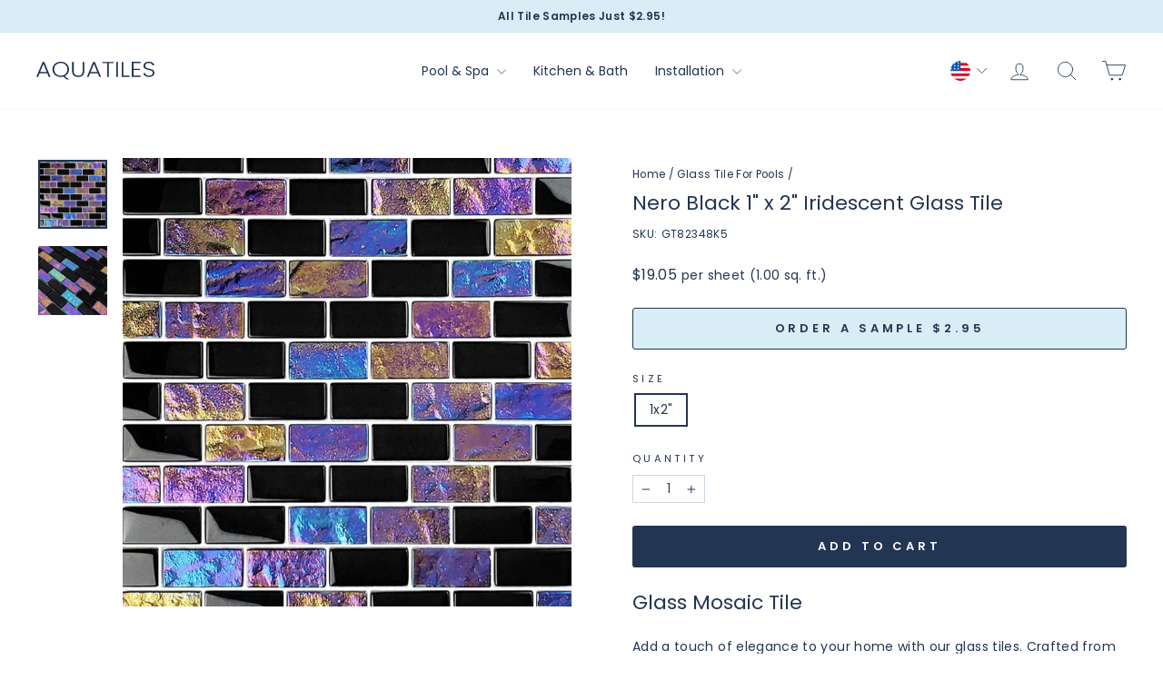

--- FILE ---
content_type: image/svg+xml
request_url: https://aquatiles.co/cdn/shop/files/AquaTiles_Logo_BL.svg?v=1722048978&width=140
body_size: 216
content:
<svg viewBox="0 0 221.04 34.18" xmlns="http://www.w3.org/2000/svg" id="Layer_1">
  <defs>
    <style>
      .cls-1 {
        fill: #223552;
      }
    </style>
  </defs>
  <path d="M20.39,21.91H6.08l-2.75,6.72H0L11.48.69h3.56l11.43,27.94h-3.33l-2.74-6.72ZM19.44,19.56l-6.21-15.31-6.21,15.31h12.42Z" class="cls-1"></path>
  <path d="M57.46,34.18l-7.02-5.87c-1.53.41-3.14.61-4.81.61-2.91,0-5.55-.61-7.92-1.84-2.37-1.23-4.24-2.94-5.6-5.14-1.37-2.2-2.05-4.69-2.05-7.47s.68-5.27,2.05-7.47c1.36-2.2,3.23-3.91,5.6-5.14,2.37-1.23,5.01-1.84,7.92-1.84s5.59.61,7.96,1.84c2.37,1.23,4.23,2.94,5.58,5.14,1.35,2.2,2.02,4.69,2.02,7.47s-.71,5.41-2.11,7.63c-1.41,2.23-3.35,3.94-5.81,5.12l8.42,6.97h-4.23ZM34.92,20.8c1.08,1.82,2.55,3.22,4.41,4.19,1.86.97,3.96,1.46,6.3,1.46s4.44-.49,6.3-1.46c1.86-.97,3.33-2.37,4.41-4.19,1.08-1.82,1.62-3.93,1.62-6.34s-.54-4.51-1.62-6.32c-1.08-1.81-2.55-3.2-4.41-4.17-1.86-.97-3.96-1.46-6.3-1.46s-4.44.49-6.3,1.46c-1.86.97-3.33,2.36-4.41,4.17-1.08,1.81-1.62,3.92-1.62,6.32s.54,4.52,1.62,6.34Z" class="cls-1"></path>
  <path d="M70.02.32v17.82c0,2.81.74,4.89,2.23,6.24,1.49,1.35,3.52,2.02,6.1,2.02s4.6-.67,6.05-2c1.45-1.34,2.18-3.42,2.18-6.26V.32h3.15v17.78c0,3.59-1.06,6.29-3.17,8.1-2.11,1.81-4.87,2.71-8.26,2.71s-6.14-.9-8.26-2.71c-2.12-1.81-3.17-4.51-3.17-8.1V.32h3.15Z" class="cls-1"></path>
  <path d="M114.97,21.91h-14.31l-2.75,6.72h-3.33L106.06.69h3.56l11.43,27.94h-3.33l-2.74-6.72ZM114.03,19.56l-6.21-15.31-6.21,15.31h12.42Z" class="cls-1"></path>
  <path d="M144.49.32v2.35h-8.73v25.96h-3.15V2.67h-8.77V.32h20.65Z" class="cls-1"></path>
  <path d="M152.64.32v28.31h-3.15V.32h3.15Z" class="cls-1"></path>
  <path d="M162.94,26.32h11.29v2.31h-14.44V.32h3.15v26Z" class="cls-1"></path>
  <path d="M181.89,2.63v10.57h11.92v2.35h-11.92v10.73h13.27v2.35h-16.42V.28h16.42v2.35h-13.27Z" class="cls-1"></path>
  <path d="M205.44,27.94c-1.57-.65-2.81-1.55-3.71-2.71-.9-1.16-1.38-2.46-1.44-3.89h3.33c.15,1.38.82,2.59,2.02,3.62,1.2,1.04,2.95,1.56,5.27,1.56,2.13,0,3.82-.49,5.06-1.48,1.24-.98,1.87-2.23,1.87-3.75,0-1.21-.35-2.19-1.03-2.94-.69-.74-1.55-1.3-2.56-1.66-1.02-.36-2.43-.76-4.23-1.19-2.1-.51-3.77-1.01-5-1.5-1.23-.49-2.28-1.24-3.15-2.27-.87-1.03-1.31-2.42-1.31-4.17,0-1.46.42-2.76,1.26-3.91.84-1.15,2.03-2.05,3.56-2.69s3.29-.97,5.27-.97c2.91,0,5.26.64,7.04,1.92,1.78,1.28,2.81,2.94,3.08,4.96h-3.42c-.21-1.16-.92-2.19-2.12-3.1-1.2-.9-2.82-1.36-4.86-1.36-1.89,0-3.47.45-4.73,1.36-1.26.9-1.89,2.14-1.89,3.71,0,1.19.34,2.15,1.04,2.88.69.73,1.55,1.28,2.59,1.66,1.04.38,2.44.78,4.21,1.21,2.04.51,3.69,1.02,4.95,1.52,1.26.5,2.32,1.26,3.19,2.29.87,1.03,1.31,2.4,1.31,4.13,0,1.32-.39,2.58-1.17,3.77-.78,1.19-1.94,2.15-3.47,2.88-1.53.73-3.36,1.09-5.49,1.09s-3.89-.32-5.47-.97Z" class="cls-1"></path>
</svg>